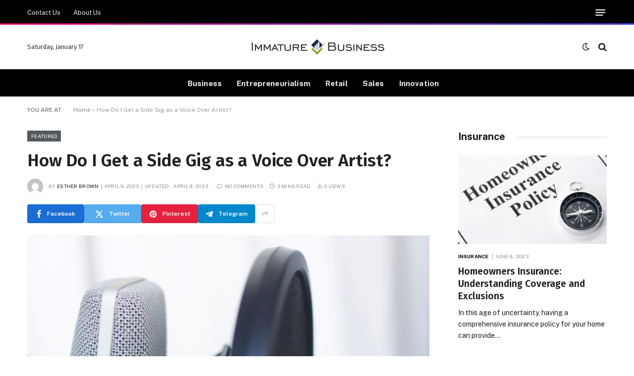

--- FILE ---
content_type: text/html; charset=UTF-8
request_url: https://www.immaturebusiness.com/how-do-i-get-a-side-gig-as-a-voice-over-artist/
body_size: 78780
content:

<!DOCTYPE html>
<html lang="en-US" class="s-light site-s-light">

<head>

	<meta charset="UTF-8" />
	<meta name="viewport" content="width=device-width, initial-scale=1" />
	<meta name='robots' content='index, follow, max-image-preview:large, max-snippet:-1, max-video-preview:-1' />

	<!-- This site is optimized with the Yoast SEO plugin v26.6 - https://yoast.com/wordpress/plugins/seo/ -->
	<title>How Do I Get a Side Gig as a Voice Over Artist? - Immature Business</title><link rel="preload" as="image" imagesrcset="https://www.immaturebusiness.com/wp-content/uploads/2023/04/Voice-Over-Artist-1024x576.jpg 1024w, https://www.immaturebusiness.com/wp-content/uploads/2023/04/Voice-Over-Artist-300x169.jpg 300w, https://www.immaturebusiness.com/wp-content/uploads/2023/04/Voice-Over-Artist-768x432.jpg 768w, https://www.immaturebusiness.com/wp-content/uploads/2023/04/Voice-Over-Artist.jpg 1470w" imagesizes="(max-width: 768px) 100vw, 768px" /><link rel="preload" as="font" href="https://www.immaturebusiness.com/wp-content/themes/smart-mag/css/icons/fonts/ts-icons.woff2?v3.2" type="font/woff2" crossorigin="anonymous" />
	<link rel="canonical" href="https://www.immaturebusiness.com/how-do-i-get-a-side-gig-as-a-voice-over-artist/" />
	<meta property="og:locale" content="en_US" />
	<meta property="og:type" content="article" />
	<meta property="og:title" content="How Do I Get a Side Gig as a Voice Over Artist? - Immature Business" />
	<meta property="og:description" content="Voice-over artists bring life to different types of content, from commercial advertisements to video games and cartoons. Becoming a successful voice-over artist takes dedication and hard work, but it can be incredibly rewarding – both in terms of money and satisfaction. In this article, we&#8217;ll discuss how to have a successful side gig as a" />
	<meta property="og:url" content="https://www.immaturebusiness.com/how-do-i-get-a-side-gig-as-a-voice-over-artist/" />
	<meta property="og:site_name" content="Immature Business" />
	<meta property="article:published_time" content="2023-04-06T14:27:16+00:00" />
	<meta property="article:modified_time" content="2023-04-09T14:37:40+00:00" />
	<meta property="og:image" content="https://www.immaturebusiness.com/wp-content/uploads/2023/04/Voice-Over-Artist.jpg" />
	<meta property="og:image:width" content="1470" />
	<meta property="og:image:height" content="827" />
	<meta property="og:image:type" content="image/jpeg" />
	<meta name="author" content="Esther Brown" />
	<meta name="twitter:card" content="summary_large_image" />
	<meta name="twitter:label1" content="Written by" />
	<meta name="twitter:data1" content="Esther Brown" />
	<meta name="twitter:label2" content="Est. reading time" />
	<meta name="twitter:data2" content="2 minutes" />
	<script type="application/ld+json" class="yoast-schema-graph">{"@context":"https://schema.org","@graph":[{"@type":"Article","@id":"https://www.immaturebusiness.com/how-do-i-get-a-side-gig-as-a-voice-over-artist/#article","isPartOf":{"@id":"https://www.immaturebusiness.com/how-do-i-get-a-side-gig-as-a-voice-over-artist/"},"author":{"name":"Esther Brown","@id":"https://www.immaturebusiness.com/#/schema/person/292cfedd2315629e1d6ebfc0ed0c99af"},"headline":"How Do I Get a Side Gig as a Voice Over Artist?","datePublished":"2023-04-06T14:27:16+00:00","dateModified":"2023-04-09T14:37:40+00:00","mainEntityOfPage":{"@id":"https://www.immaturebusiness.com/how-do-i-get-a-side-gig-as-a-voice-over-artist/"},"wordCount":445,"publisher":{"@id":"https://www.immaturebusiness.com/#organization"},"image":{"@id":"https://www.immaturebusiness.com/how-do-i-get-a-side-gig-as-a-voice-over-artist/#primaryimage"},"thumbnailUrl":"https://www.immaturebusiness.com/wp-content/uploads/2023/04/Voice-Over-Artist.jpg","articleSection":["Featured"],"inLanguage":"en-US"},{"@type":"WebPage","@id":"https://www.immaturebusiness.com/how-do-i-get-a-side-gig-as-a-voice-over-artist/","url":"https://www.immaturebusiness.com/how-do-i-get-a-side-gig-as-a-voice-over-artist/","name":"How Do I Get a Side Gig as a Voice Over Artist? - Immature Business","isPartOf":{"@id":"https://www.immaturebusiness.com/#website"},"primaryImageOfPage":{"@id":"https://www.immaturebusiness.com/how-do-i-get-a-side-gig-as-a-voice-over-artist/#primaryimage"},"image":{"@id":"https://www.immaturebusiness.com/how-do-i-get-a-side-gig-as-a-voice-over-artist/#primaryimage"},"thumbnailUrl":"https://www.immaturebusiness.com/wp-content/uploads/2023/04/Voice-Over-Artist.jpg","datePublished":"2023-04-06T14:27:16+00:00","dateModified":"2023-04-09T14:37:40+00:00","breadcrumb":{"@id":"https://www.immaturebusiness.com/how-do-i-get-a-side-gig-as-a-voice-over-artist/#breadcrumb"},"inLanguage":"en-US","potentialAction":[{"@type":"ReadAction","target":["https://www.immaturebusiness.com/how-do-i-get-a-side-gig-as-a-voice-over-artist/"]}]},{"@type":"ImageObject","inLanguage":"en-US","@id":"https://www.immaturebusiness.com/how-do-i-get-a-side-gig-as-a-voice-over-artist/#primaryimage","url":"https://www.immaturebusiness.com/wp-content/uploads/2023/04/Voice-Over-Artist.jpg","contentUrl":"https://www.immaturebusiness.com/wp-content/uploads/2023/04/Voice-Over-Artist.jpg","width":1470,"height":827},{"@type":"BreadcrumbList","@id":"https://www.immaturebusiness.com/how-do-i-get-a-side-gig-as-a-voice-over-artist/#breadcrumb","itemListElement":[{"@type":"ListItem","position":1,"name":"Home","item":"https://www.immaturebusiness.com/"},{"@type":"ListItem","position":2,"name":"How Do I Get a Side Gig as a Voice Over Artist?"}]},{"@type":"WebSite","@id":"https://www.immaturebusiness.com/#website","url":"https://www.immaturebusiness.com/","name":"Immature Business","description":"Business Blog","publisher":{"@id":"https://www.immaturebusiness.com/#organization"},"potentialAction":[{"@type":"SearchAction","target":{"@type":"EntryPoint","urlTemplate":"https://www.immaturebusiness.com/?s={search_term_string}"},"query-input":{"@type":"PropertyValueSpecification","valueRequired":true,"valueName":"search_term_string"}}],"inLanguage":"en-US"},{"@type":"Organization","@id":"https://www.immaturebusiness.com/#organization","name":"Immature Business","url":"https://www.immaturebusiness.com/","logo":{"@type":"ImageObject","inLanguage":"en-US","@id":"https://www.immaturebusiness.com/#/schema/logo/image/","url":"https://www.immaturebusiness.com/wp-content/uploads/2021/12/cropped-Immature-Business-e1638952381254.png","contentUrl":"https://www.immaturebusiness.com/wp-content/uploads/2021/12/cropped-Immature-Business-e1638952381254.png","width":291,"height":64,"caption":"Immature Business"},"image":{"@id":"https://www.immaturebusiness.com/#/schema/logo/image/"}},{"@type":"Person","@id":"https://www.immaturebusiness.com/#/schema/person/292cfedd2315629e1d6ebfc0ed0c99af","name":"Esther Brown","image":{"@type":"ImageObject","inLanguage":"en-US","@id":"https://www.immaturebusiness.com/#/schema/person/image/","url":"https://secure.gravatar.com/avatar/68f2fb59e34d1128a2d96782eac79e59cb8e90e6e5fa4563a77e826e852ea851?s=96&d=mm&r=g","contentUrl":"https://secure.gravatar.com/avatar/68f2fb59e34d1128a2d96782eac79e59cb8e90e6e5fa4563a77e826e852ea851?s=96&d=mm&r=g","caption":"Esther Brown"},"url":"https://www.immaturebusiness.com/author/esther-brown/"}]}</script>
	<!-- / Yoast SEO plugin. -->


<link rel='dns-prefetch' href='//fonts.googleapis.com' />
<link rel="alternate" type="application/rss+xml" title="Immature Business &raquo; Feed" href="https://www.immaturebusiness.com/feed/" />
<link rel="alternate" type="application/rss+xml" title="Immature Business &raquo; Comments Feed" href="https://www.immaturebusiness.com/comments/feed/" />
<link rel="alternate" title="oEmbed (JSON)" type="application/json+oembed" href="https://www.immaturebusiness.com/wp-json/oembed/1.0/embed?url=https%3A%2F%2Fwww.immaturebusiness.com%2Fhow-do-i-get-a-side-gig-as-a-voice-over-artist%2F" />
<link rel="alternate" title="oEmbed (XML)" type="text/xml+oembed" href="https://www.immaturebusiness.com/wp-json/oembed/1.0/embed?url=https%3A%2F%2Fwww.immaturebusiness.com%2Fhow-do-i-get-a-side-gig-as-a-voice-over-artist%2F&#038;format=xml" />
<style id='wp-img-auto-sizes-contain-inline-css' type='text/css'>
img:is([sizes=auto i],[sizes^="auto," i]){contain-intrinsic-size:3000px 1500px}
/*# sourceURL=wp-img-auto-sizes-contain-inline-css */
</style>
<style id='wp-emoji-styles-inline-css' type='text/css'>

	img.wp-smiley, img.emoji {
		display: inline !important;
		border: none !important;
		box-shadow: none !important;
		height: 1em !important;
		width: 1em !important;
		margin: 0 0.07em !important;
		vertical-align: -0.1em !important;
		background: none !important;
		padding: 0 !important;
	}
/*# sourceURL=wp-emoji-styles-inline-css */
</style>
<link rel='stylesheet' id='wp-block-library-css' href='https://www.immaturebusiness.com/wp-includes/css/dist/block-library/style.min.css?ver=6.9' type='text/css' media='all' />
<style id='classic-theme-styles-inline-css' type='text/css'>
/*! This file is auto-generated */
.wp-block-button__link{color:#fff;background-color:#32373c;border-radius:9999px;box-shadow:none;text-decoration:none;padding:calc(.667em + 2px) calc(1.333em + 2px);font-size:1.125em}.wp-block-file__button{background:#32373c;color:#fff;text-decoration:none}
/*# sourceURL=/wp-includes/css/classic-themes.min.css */
</style>
<style id='global-styles-inline-css' type='text/css'>
:root{--wp--preset--aspect-ratio--square: 1;--wp--preset--aspect-ratio--4-3: 4/3;--wp--preset--aspect-ratio--3-4: 3/4;--wp--preset--aspect-ratio--3-2: 3/2;--wp--preset--aspect-ratio--2-3: 2/3;--wp--preset--aspect-ratio--16-9: 16/9;--wp--preset--aspect-ratio--9-16: 9/16;--wp--preset--color--black: #000000;--wp--preset--color--cyan-bluish-gray: #abb8c3;--wp--preset--color--white: #ffffff;--wp--preset--color--pale-pink: #f78da7;--wp--preset--color--vivid-red: #cf2e2e;--wp--preset--color--luminous-vivid-orange: #ff6900;--wp--preset--color--luminous-vivid-amber: #fcb900;--wp--preset--color--light-green-cyan: #7bdcb5;--wp--preset--color--vivid-green-cyan: #00d084;--wp--preset--color--pale-cyan-blue: #8ed1fc;--wp--preset--color--vivid-cyan-blue: #0693e3;--wp--preset--color--vivid-purple: #9b51e0;--wp--preset--gradient--vivid-cyan-blue-to-vivid-purple: linear-gradient(135deg,rgb(6,147,227) 0%,rgb(155,81,224) 100%);--wp--preset--gradient--light-green-cyan-to-vivid-green-cyan: linear-gradient(135deg,rgb(122,220,180) 0%,rgb(0,208,130) 100%);--wp--preset--gradient--luminous-vivid-amber-to-luminous-vivid-orange: linear-gradient(135deg,rgb(252,185,0) 0%,rgb(255,105,0) 100%);--wp--preset--gradient--luminous-vivid-orange-to-vivid-red: linear-gradient(135deg,rgb(255,105,0) 0%,rgb(207,46,46) 100%);--wp--preset--gradient--very-light-gray-to-cyan-bluish-gray: linear-gradient(135deg,rgb(238,238,238) 0%,rgb(169,184,195) 100%);--wp--preset--gradient--cool-to-warm-spectrum: linear-gradient(135deg,rgb(74,234,220) 0%,rgb(151,120,209) 20%,rgb(207,42,186) 40%,rgb(238,44,130) 60%,rgb(251,105,98) 80%,rgb(254,248,76) 100%);--wp--preset--gradient--blush-light-purple: linear-gradient(135deg,rgb(255,206,236) 0%,rgb(152,150,240) 100%);--wp--preset--gradient--blush-bordeaux: linear-gradient(135deg,rgb(254,205,165) 0%,rgb(254,45,45) 50%,rgb(107,0,62) 100%);--wp--preset--gradient--luminous-dusk: linear-gradient(135deg,rgb(255,203,112) 0%,rgb(199,81,192) 50%,rgb(65,88,208) 100%);--wp--preset--gradient--pale-ocean: linear-gradient(135deg,rgb(255,245,203) 0%,rgb(182,227,212) 50%,rgb(51,167,181) 100%);--wp--preset--gradient--electric-grass: linear-gradient(135deg,rgb(202,248,128) 0%,rgb(113,206,126) 100%);--wp--preset--gradient--midnight: linear-gradient(135deg,rgb(2,3,129) 0%,rgb(40,116,252) 100%);--wp--preset--font-size--small: 13px;--wp--preset--font-size--medium: 20px;--wp--preset--font-size--large: 36px;--wp--preset--font-size--x-large: 42px;--wp--preset--spacing--20: 0.44rem;--wp--preset--spacing--30: 0.67rem;--wp--preset--spacing--40: 1rem;--wp--preset--spacing--50: 1.5rem;--wp--preset--spacing--60: 2.25rem;--wp--preset--spacing--70: 3.38rem;--wp--preset--spacing--80: 5.06rem;--wp--preset--shadow--natural: 6px 6px 9px rgba(0, 0, 0, 0.2);--wp--preset--shadow--deep: 12px 12px 50px rgba(0, 0, 0, 0.4);--wp--preset--shadow--sharp: 6px 6px 0px rgba(0, 0, 0, 0.2);--wp--preset--shadow--outlined: 6px 6px 0px -3px rgb(255, 255, 255), 6px 6px rgb(0, 0, 0);--wp--preset--shadow--crisp: 6px 6px 0px rgb(0, 0, 0);}:where(.is-layout-flex){gap: 0.5em;}:where(.is-layout-grid){gap: 0.5em;}body .is-layout-flex{display: flex;}.is-layout-flex{flex-wrap: wrap;align-items: center;}.is-layout-flex > :is(*, div){margin: 0;}body .is-layout-grid{display: grid;}.is-layout-grid > :is(*, div){margin: 0;}:where(.wp-block-columns.is-layout-flex){gap: 2em;}:where(.wp-block-columns.is-layout-grid){gap: 2em;}:where(.wp-block-post-template.is-layout-flex){gap: 1.25em;}:where(.wp-block-post-template.is-layout-grid){gap: 1.25em;}.has-black-color{color: var(--wp--preset--color--black) !important;}.has-cyan-bluish-gray-color{color: var(--wp--preset--color--cyan-bluish-gray) !important;}.has-white-color{color: var(--wp--preset--color--white) !important;}.has-pale-pink-color{color: var(--wp--preset--color--pale-pink) !important;}.has-vivid-red-color{color: var(--wp--preset--color--vivid-red) !important;}.has-luminous-vivid-orange-color{color: var(--wp--preset--color--luminous-vivid-orange) !important;}.has-luminous-vivid-amber-color{color: var(--wp--preset--color--luminous-vivid-amber) !important;}.has-light-green-cyan-color{color: var(--wp--preset--color--light-green-cyan) !important;}.has-vivid-green-cyan-color{color: var(--wp--preset--color--vivid-green-cyan) !important;}.has-pale-cyan-blue-color{color: var(--wp--preset--color--pale-cyan-blue) !important;}.has-vivid-cyan-blue-color{color: var(--wp--preset--color--vivid-cyan-blue) !important;}.has-vivid-purple-color{color: var(--wp--preset--color--vivid-purple) !important;}.has-black-background-color{background-color: var(--wp--preset--color--black) !important;}.has-cyan-bluish-gray-background-color{background-color: var(--wp--preset--color--cyan-bluish-gray) !important;}.has-white-background-color{background-color: var(--wp--preset--color--white) !important;}.has-pale-pink-background-color{background-color: var(--wp--preset--color--pale-pink) !important;}.has-vivid-red-background-color{background-color: var(--wp--preset--color--vivid-red) !important;}.has-luminous-vivid-orange-background-color{background-color: var(--wp--preset--color--luminous-vivid-orange) !important;}.has-luminous-vivid-amber-background-color{background-color: var(--wp--preset--color--luminous-vivid-amber) !important;}.has-light-green-cyan-background-color{background-color: var(--wp--preset--color--light-green-cyan) !important;}.has-vivid-green-cyan-background-color{background-color: var(--wp--preset--color--vivid-green-cyan) !important;}.has-pale-cyan-blue-background-color{background-color: var(--wp--preset--color--pale-cyan-blue) !important;}.has-vivid-cyan-blue-background-color{background-color: var(--wp--preset--color--vivid-cyan-blue) !important;}.has-vivid-purple-background-color{background-color: var(--wp--preset--color--vivid-purple) !important;}.has-black-border-color{border-color: var(--wp--preset--color--black) !important;}.has-cyan-bluish-gray-border-color{border-color: var(--wp--preset--color--cyan-bluish-gray) !important;}.has-white-border-color{border-color: var(--wp--preset--color--white) !important;}.has-pale-pink-border-color{border-color: var(--wp--preset--color--pale-pink) !important;}.has-vivid-red-border-color{border-color: var(--wp--preset--color--vivid-red) !important;}.has-luminous-vivid-orange-border-color{border-color: var(--wp--preset--color--luminous-vivid-orange) !important;}.has-luminous-vivid-amber-border-color{border-color: var(--wp--preset--color--luminous-vivid-amber) !important;}.has-light-green-cyan-border-color{border-color: var(--wp--preset--color--light-green-cyan) !important;}.has-vivid-green-cyan-border-color{border-color: var(--wp--preset--color--vivid-green-cyan) !important;}.has-pale-cyan-blue-border-color{border-color: var(--wp--preset--color--pale-cyan-blue) !important;}.has-vivid-cyan-blue-border-color{border-color: var(--wp--preset--color--vivid-cyan-blue) !important;}.has-vivid-purple-border-color{border-color: var(--wp--preset--color--vivid-purple) !important;}.has-vivid-cyan-blue-to-vivid-purple-gradient-background{background: var(--wp--preset--gradient--vivid-cyan-blue-to-vivid-purple) !important;}.has-light-green-cyan-to-vivid-green-cyan-gradient-background{background: var(--wp--preset--gradient--light-green-cyan-to-vivid-green-cyan) !important;}.has-luminous-vivid-amber-to-luminous-vivid-orange-gradient-background{background: var(--wp--preset--gradient--luminous-vivid-amber-to-luminous-vivid-orange) !important;}.has-luminous-vivid-orange-to-vivid-red-gradient-background{background: var(--wp--preset--gradient--luminous-vivid-orange-to-vivid-red) !important;}.has-very-light-gray-to-cyan-bluish-gray-gradient-background{background: var(--wp--preset--gradient--very-light-gray-to-cyan-bluish-gray) !important;}.has-cool-to-warm-spectrum-gradient-background{background: var(--wp--preset--gradient--cool-to-warm-spectrum) !important;}.has-blush-light-purple-gradient-background{background: var(--wp--preset--gradient--blush-light-purple) !important;}.has-blush-bordeaux-gradient-background{background: var(--wp--preset--gradient--blush-bordeaux) !important;}.has-luminous-dusk-gradient-background{background: var(--wp--preset--gradient--luminous-dusk) !important;}.has-pale-ocean-gradient-background{background: var(--wp--preset--gradient--pale-ocean) !important;}.has-electric-grass-gradient-background{background: var(--wp--preset--gradient--electric-grass) !important;}.has-midnight-gradient-background{background: var(--wp--preset--gradient--midnight) !important;}.has-small-font-size{font-size: var(--wp--preset--font-size--small) !important;}.has-medium-font-size{font-size: var(--wp--preset--font-size--medium) !important;}.has-large-font-size{font-size: var(--wp--preset--font-size--large) !important;}.has-x-large-font-size{font-size: var(--wp--preset--font-size--x-large) !important;}
:where(.wp-block-post-template.is-layout-flex){gap: 1.25em;}:where(.wp-block-post-template.is-layout-grid){gap: 1.25em;}
:where(.wp-block-term-template.is-layout-flex){gap: 1.25em;}:where(.wp-block-term-template.is-layout-grid){gap: 1.25em;}
:where(.wp-block-columns.is-layout-flex){gap: 2em;}:where(.wp-block-columns.is-layout-grid){gap: 2em;}
:root :where(.wp-block-pullquote){font-size: 1.5em;line-height: 1.6;}
/*# sourceURL=global-styles-inline-css */
</style>
<link rel='stylesheet' id='contact-form-7-css' href='https://www.immaturebusiness.com/wp-content/plugins/contact-form-7/includes/css/styles.css?ver=6.1.4' type='text/css' media='all' />
<link rel='stylesheet' id='smartmag-core-css' href='https://www.immaturebusiness.com/wp-content/themes/smart-mag/style.css?ver=10.3.2' type='text/css' media='all' />
<style id='smartmag-core-inline-css' type='text/css'>
:root { --c-main: #54595f;
--c-main-rgb: 84,89,95;
--c-headings: #212121;
--text-font: "Fira Sans", system-ui, -apple-system, "Segoe UI", Arial, sans-serif;
--body-font: "Fira Sans", system-ui, -apple-system, "Segoe UI", Arial, sans-serif;
--ui-font: "Public Sans", system-ui, -apple-system, "Segoe UI", Arial, sans-serif;
--title-font: "Public Sans", system-ui, -apple-system, "Segoe UI", Arial, sans-serif;
--h-font: "Public Sans", system-ui, -apple-system, "Segoe UI", Arial, sans-serif;
--title-font: "Fira Sans", system-ui, -apple-system, "Segoe UI", Arial, sans-serif;
--h-font: "Fira Sans", system-ui, -apple-system, "Segoe UI", Arial, sans-serif;
--title-size-n: 18px;
--title-size-m: 22px;
--title-size-l: 36px;
--main-width: 1170px;
--excerpt-mt: 10px;
--c-excerpts: #1e1e1e;
--excerpt-size: 14px; }
.post-title:not(._) { font-weight: 600; }
:root { --sidebar-width: 300px; }
.ts-row, .has-el-gap { --sidebar-c-width: calc(var(--sidebar-width) + var(--grid-gutter-h) + var(--sidebar-c-pad)); }
:root { --sidebar-pad: 40px; --sidebar-sep-pad: 40px; }
.smart-head-main { --c-shadow: rgba(0,0,0,0.06); }
.smart-head-main .smart-head-top { --head-h: 50px; border-image: linear-gradient(90deg, #e40666 0%, #3c3fde 100%); border-image-slice: 1; border-image-width: 3px 0 0 0; border-width: 3px 0; border-image-width: 0 0 3px 0; }
.smart-head-main .smart-head-mid { --head-h: 90px; border-bottom-width: 1px; border-bottom-color: #e5e5e5; }
.s-dark .smart-head-main .smart-head-mid,
.smart-head-main .s-dark.smart-head-mid { border-bottom-color: #3f3f3f; }
.navigation-main .menu > li > a { font-size: 15.4px; font-weight: bold; letter-spacing: 0.01em; }
.navigation-main { --nav-items-space: 15px; margin-left: calc(-1 * var(--nav-items-space)); }
.mega-menu .post-title a:hover { color: var(--c-nav-drop-hov); }
.s-light .navigation { --c-nav-blip: var(--c-main); }
.smart-head-mobile .smart-head-mid { border-image: linear-gradient(90deg, #e40666 0%, #3c3fde 100%); border-image-slice: 1; border-image-width: 3px 0 0 0; border-width: 3px 0; }
.navigation-small { margin-left: calc(-1 * var(--nav-items-space)); }
.s-dark .navigation-small { --c-nav-hov: rgba(255,255,255,0.76); }
.s-dark .smart-head-main .spc-social,
.smart-head-main .s-dark .spc-social { --c-spc-social: #ffffff; --c-spc-social-hov: rgba(255,255,255,0.92); }
.smart-head-main .spc-social { --spc-social-fs: 13px; --spc-social-size: 26px; --spc-social-space: 5px; }
.s-dark .smart-head-main .search-icon:hover,
.smart-head-main .s-dark .search-icon:hover { color: #bcbcbc; }
.smart-head-main { --search-icon-size: 18px; }
.smart-head-main .search-icon { --item-mr: 14px; }
.s-dark .smart-head-main .offcanvas-toggle:hover,
.smart-head-main .s-dark .offcanvas-toggle:hover { --c-hamburger: #bcbcbc; }
.smart-head-main .offcanvas-toggle { transform: scale(0.75); --item-mr: 30px; }
.smart-head .ts-button1 { font-size: 12px; background-color: var(--c-main); border-radius: 6px; height: 34px; line-height: 34px; padding-left: 14px; padding-right: 14px; }
.smart-head .ts-button2 { background-color: #303030; border-radius: 4px; height: 30px; line-height: 30px; }
.smart-head .ts-button3 { font-size: 12px; letter-spacing: 0.04em; border-radius: 4px; height: 32px; line-height: 32px; }
.post-meta .meta-item, .post-meta .text-in { font-size: 10px; font-weight: normal; text-transform: uppercase; letter-spacing: .03em; }
.post-meta .post-cat > a { font-weight: bold; text-transform: uppercase; letter-spacing: 0.01em; }
.post-meta .post-author > a { color: #282828; }
.s-dark .post-meta .post-author > a { color: #ffffff; }
.post-meta .post-cat > a { color: #000000; }
.s-dark .post-meta .post-cat > a { color: #ffffff; }
.post-meta { --p-meta-sep: "|"; }
.l-post .excerpt { font-family: var(--ui-font); }
.l-post .excerpt { font-weight: normal; line-height: 1.65; }
.cat-labels .category { font-size: 10px; font-weight: 500; letter-spacing: 0.03em; }
.block-head .heading { font-family: var(--ui-font); }
.load-button { color: #ffffff; background-color: var(--c-main); padding-top: 13px; padding-bottom: 14px; width: 400px; border-radius: 4px; }
.loop-grid .ratio-is-custom { padding-bottom: calc(100% / 1.68); }
.loop-grid-base .post-title { font-size: 19px; }
.loop-grid-sm .post-title { font-size: 16px; }
.has-nums .l-post { --num-font: "Barlow", system-ui, -apple-system, "Segoe UI", Arial, sans-serif; }
.has-nums-a .l-post .post-title:before,
.has-nums-b .l-post .content:before { font-size: 30px; font-weight: bold; }
.has-nums:not(.has-nums-c) { --num-color: #fb3158; }
.has-nums-a .l-post .post-title:before,
.has-nums-b .l-post .content:before { content: counter(ts-loop) "."; }
.loop-list .ratio-is-custom { padding-bottom: calc(100% / 1.575); }
.loop-list .post-title { font-size: 21px; }
.list-post { --list-p-media-width: 44%; --list-p-media-max-width: 85%; }
.list-post .media:not(i) { --list-p-media-max-width: 44%; }
.loop-small .post-title { font-size: 15px; }
.loop-small .media:not(i) { max-width: 100px; }
.entry-content { font-size: 16px; }
.post-share-b:not(.is-not-global) { --service-width: 115px; --service-min-width: initial; --service-b-radius: 4px; }
.post-share-b:not(.is-not-global) .service .label { font-size: 12px; }
@media (min-width: 1200px) { .nav-hov-b .menu > li > a:before { width: calc(100% - (var(--nav-items-space, 15px)*2)); left: var(--nav-items-space); } }
@media (min-width: 941px) and (max-width: 1200px) { .ts-row, .has-el-gap { --sidebar-c-width: calc(var(--sidebar-width) + var(--grid-gutter-h) + var(--sidebar-c-pad)); }
.navigation-main .menu > li > a { font-size: calc(10px + (15.4px - 10px) * .7); } }
@media (min-width: 768px) and (max-width: 940px) { .ts-contain, .main { padding-left: 35px; padding-right: 35px; }
.layout-boxed-inner { --wrap-padding: 35px; }
:root { --wrap-padding: 35px; } }
@media (max-width: 767px) { .ts-contain, .main { padding-left: 25px; padding-right: 25px; }
.layout-boxed-inner { --wrap-padding: 25px; }
:root { --wrap-padding: 25px; } }


/*# sourceURL=smartmag-core-inline-css */
</style>
<link rel='stylesheet' id='smartmag-magnific-popup-css' href='https://www.immaturebusiness.com/wp-content/themes/smart-mag/css/lightbox.css?ver=10.3.2' type='text/css' media='all' />
<link rel='stylesheet' id='smartmag-icons-css' href='https://www.immaturebusiness.com/wp-content/themes/smart-mag/css/icons/icons.css?ver=10.3.2' type='text/css' media='all' />
<link rel='stylesheet' id='smartmag-gfonts-custom-css' href='https://fonts.googleapis.com/css?family=Fira+Sans%3A400%2C500%2C600%2C700%7CPublic+Sans%3A400%2C500%2C600%2C700%2Cnormal%7CBarlow%3A400%2C500%2C600%2C700&#038;display=swap' type='text/css' media='all' />
<script type="text/javascript" id="smartmag-lazy-inline-js-after">
/* <![CDATA[ */
/**
 * @copyright ThemeSphere
 * @preserve
 */
var BunyadLazy={};BunyadLazy.load=function(){function a(e,n){var t={};e.dataset.bgset&&e.dataset.sizes?(t.sizes=e.dataset.sizes,t.srcset=e.dataset.bgset):t.src=e.dataset.bgsrc,function(t){var a=t.dataset.ratio;if(0<a){const e=t.parentElement;if(e.classList.contains("media-ratio")){const n=e.style;n.getPropertyValue("--a-ratio")||(n.paddingBottom=100/a+"%")}}}(e);var a,o=document.createElement("img");for(a in o.onload=function(){var t="url('"+(o.currentSrc||o.src)+"')",a=e.style;a.backgroundImage!==t&&requestAnimationFrame(()=>{a.backgroundImage=t,n&&n()}),o.onload=null,o.onerror=null,o=null},o.onerror=o.onload,t)o.setAttribute(a,t[a]);o&&o.complete&&0<o.naturalWidth&&o.onload&&o.onload()}function e(t){t.dataset.loaded||a(t,()=>{document.dispatchEvent(new Event("lazyloaded")),t.dataset.loaded=1})}function n(t){"complete"===document.readyState?t():window.addEventListener("load",t)}return{initEarly:function(){var t,a=()=>{document.querySelectorAll(".img.bg-cover:not(.lazyload)").forEach(e)};"complete"!==document.readyState?(t=setInterval(a,150),n(()=>{a(),clearInterval(t)})):a()},callOnLoad:n,initBgImages:function(t){t&&n(()=>{document.querySelectorAll(".img.bg-cover").forEach(e)})},bgLoad:a}}(),BunyadLazy.load.initEarly();
//# sourceURL=smartmag-lazy-inline-js-after
/* ]]> */
</script>
<script type="text/javascript" src="https://www.immaturebusiness.com/wp-content/plugins/sphere-post-views/assets/js/post-views.js?ver=1.0.1" id="sphere-post-views-js"></script>
<script type="text/javascript" id="sphere-post-views-js-after">
/* <![CDATA[ */
var Sphere_PostViews = {"ajaxUrl":"https:\/\/www.immaturebusiness.com\/wp-admin\/admin-ajax.php?sphere_post_views=1","sampling":0,"samplingRate":10,"repeatCountDelay":0,"postID":1395,"token":"e0d5de5b6d"}
//# sourceURL=sphere-post-views-js-after
/* ]]> */
</script>
<script type="text/javascript" src="https://www.immaturebusiness.com/wp-includes/js/jquery/jquery.min.js?ver=3.7.1" id="jquery-core-js"></script>
<script type="text/javascript" src="https://www.immaturebusiness.com/wp-includes/js/jquery/jquery-migrate.min.js?ver=3.4.1" id="jquery-migrate-js"></script>
<link rel="https://api.w.org/" href="https://www.immaturebusiness.com/wp-json/" /><link rel="alternate" title="JSON" type="application/json" href="https://www.immaturebusiness.com/wp-json/wp/v2/posts/1395" /><link rel="EditURI" type="application/rsd+xml" title="RSD" href="https://www.immaturebusiness.com/xmlrpc.php?rsd" />
<meta name="generator" content="WordPress 6.9" />
<link rel='shortlink' href='https://www.immaturebusiness.com/?p=1395' />

		<script>
		var BunyadSchemeKey = 'bunyad-scheme';
		(() => {
			const d = document.documentElement;
			const c = d.classList;
			var scheme = localStorage.getItem(BunyadSchemeKey);
			
			if (scheme) {
				d.dataset.origClass = c;
				scheme === 'dark' ? c.remove('s-light', 'site-s-light') : c.remove('s-dark', 'site-s-dark');
				c.add('site-s-' + scheme, 's-' + scheme);
			}
		})();
		</script>
		<meta name="generator" content="Elementor 3.34.0; features: e_font_icon_svg, additional_custom_breakpoints; settings: css_print_method-external, google_font-enabled, font_display-swap">
			<style>
				.e-con.e-parent:nth-of-type(n+4):not(.e-lazyloaded):not(.e-no-lazyload),
				.e-con.e-parent:nth-of-type(n+4):not(.e-lazyloaded):not(.e-no-lazyload) * {
					background-image: none !important;
				}
				@media screen and (max-height: 1024px) {
					.e-con.e-parent:nth-of-type(n+3):not(.e-lazyloaded):not(.e-no-lazyload),
					.e-con.e-parent:nth-of-type(n+3):not(.e-lazyloaded):not(.e-no-lazyload) * {
						background-image: none !important;
					}
				}
				@media screen and (max-height: 640px) {
					.e-con.e-parent:nth-of-type(n+2):not(.e-lazyloaded):not(.e-no-lazyload),
					.e-con.e-parent:nth-of-type(n+2):not(.e-lazyloaded):not(.e-no-lazyload) * {
						background-image: none !important;
					}
				}
			</style>
			<link rel="icon" href="https://www.immaturebusiness.com/wp-content/uploads/2021/12/Immature-Business-f.png" sizes="32x32" />
<link rel="icon" href="https://www.immaturebusiness.com/wp-content/uploads/2021/12/Immature-Business-f.png" sizes="192x192" />
<link rel="apple-touch-icon" href="https://www.immaturebusiness.com/wp-content/uploads/2021/12/Immature-Business-f.png" />
<meta name="msapplication-TileImage" content="https://www.immaturebusiness.com/wp-content/uploads/2021/12/Immature-Business-f.png" />


</head>

<body class="wp-singular post-template-default single single-post postid-1395 single-format-standard wp-custom-logo wp-theme-smart-mag right-sidebar post-layout-modern post-cat-1 has-lb has-lb-sm ts-img-hov-fade layout-normal elementor-default elementor-kit-2389">



<div class="main-wrap">

	
<div class="off-canvas-backdrop"></div>
<div class="mobile-menu-container off-canvas" id="off-canvas">

	<div class="off-canvas-head">
		<a href="#" class="close">
			<span class="visuallyhidden">Close Menu</span>
			<i class="tsi tsi-times"></i>
		</a>

		<div class="ts-logo">
					</div>
	</div>

	<div class="off-canvas-content">

					<ul class="mobile-menu"></ul>
		
		
		
	</div>

</div>
<div class="smart-head smart-head-a smart-head-main" id="smart-head">
	
	<div class="smart-head-row smart-head-top s-dark smart-head-row-full">

		<div class="inner wrap">

							
				<div class="items items-left ">
					<div class="nav-wrap">
		<nav class="navigation navigation-small nav-hov-a">
			<ul id="menu-footer" class="menu"><li id="menu-item-81" class="menu-item menu-item-type-post_type menu-item-object-page menu-item-81"><a href="https://www.immaturebusiness.com/contact-us/">Contact Us</a></li>
<li id="menu-item-80" class="menu-item menu-item-type-post_type menu-item-object-page menu-item-80"><a href="https://www.immaturebusiness.com/about-us/">About Us</a></li>
</ul>		</nav>
	</div>
				</div>

							
				<div class="items items-center empty">
								</div>

							
				<div class="items items-right ">
				
<button class="offcanvas-toggle has-icon" type="button" aria-label="Menu">
	<span class="hamburger-icon hamburger-icon-a">
		<span class="inner"></span>
	</span>
</button>				</div>

						
		</div>
	</div>

	
	<div class="smart-head-row smart-head-mid smart-head-row-3 is-light smart-head-row-full">

		<div class="inner wrap">

							
				<div class="items items-left ">
				
<span class="h-date">
	Saturday, January 17</span>				</div>

							
				<div class="items items-center ">
					<a href="https://www.immaturebusiness.com/" title="Immature Business" rel="home" class="logo-link ts-logo logo-is-image">
		<span>
			
				
					<img src="https://www.immaturebusiness.com/wp-content/uploads/2021/12/cropped-Immature-Business-e1638952381254.png" class="logo-image" alt="Immature Business" width="291" height="64"/>
									 
					</span>
	</a>				</div>

							
				<div class="items items-right ">
				
<div class="scheme-switcher has-icon-only">
	<a href="#" class="toggle is-icon toggle-dark" title="Switch to Dark Design - easier on eyes.">
		<i class="icon tsi tsi-moon"></i>
	</a>
	<a href="#" class="toggle is-icon toggle-light" title="Switch to Light Design.">
		<i class="icon tsi tsi-bright"></i>
	</a>
</div>

	<a href="#" class="search-icon has-icon-only is-icon" title="Search">
		<i class="tsi tsi-search"></i>
	</a>

				</div>

						
		</div>
	</div>

	
	<div class="smart-head-row smart-head-bot smart-head-row-3 s-dark has-center-nav smart-head-row-full">

		<div class="inner wrap">

							
				<div class="items items-left empty">
								</div>

							
				<div class="items items-center ">
					<div class="nav-wrap">
		<nav class="navigation navigation-main nav-hov-b">
			<ul id="menu-home" class="menu"><li id="menu-item-74" class="menu-item menu-item-type-taxonomy menu-item-object-category menu-cat-2 menu-item-74"><a href="https://www.immaturebusiness.com/category/business/">Business</a></li>
<li id="menu-item-75" class="menu-item menu-item-type-taxonomy menu-item-object-category menu-cat-3 menu-item-75"><a href="https://www.immaturebusiness.com/category/entrepreneurialism/">Entrepreneurialism</a></li>
<li id="menu-item-76" class="menu-item menu-item-type-taxonomy menu-item-object-category menu-cat-4 menu-item-76"><a href="https://www.immaturebusiness.com/category/retail/">Retail</a></li>
<li id="menu-item-77" class="menu-item menu-item-type-taxonomy menu-item-object-category menu-cat-5 menu-item-77"><a href="https://www.immaturebusiness.com/category/sales/">Sales</a></li>
<li id="menu-item-78" class="menu-item menu-item-type-taxonomy menu-item-object-category menu-cat-6 menu-item-78"><a href="https://www.immaturebusiness.com/category/innovation/">Innovation</a></li>
</ul>		</nav>
	</div>
				</div>

							
				<div class="items items-right empty">
								</div>

						
		</div>
	</div>

	</div>
<div class="smart-head smart-head-a smart-head-mobile" id="smart-head-mobile" data-sticky="mid" data-sticky-type="smart" data-sticky-full>
	
	<div class="smart-head-row smart-head-mid smart-head-row-3 s-dark smart-head-row-full">

		<div class="inner wrap">

							
				<div class="items items-left ">
				
<button class="offcanvas-toggle has-icon" type="button" aria-label="Menu">
	<span class="hamburger-icon hamburger-icon-a">
		<span class="inner"></span>
	</span>
</button>				</div>

							
				<div class="items items-center ">
					<a href="https://www.immaturebusiness.com/" title="Immature Business" rel="home" class="logo-link ts-logo logo-is-image">
		<span>
			
				
					<img src="https://www.immaturebusiness.com/wp-content/uploads/2021/12/cropped-Immature-Business-e1638952381254.png" class="logo-image" alt="Immature Business" width="291" height="64"/>
									 
					</span>
	</a>				</div>

							
				<div class="items items-right ">
				

	<a href="#" class="search-icon has-icon-only is-icon" title="Search">
		<i class="tsi tsi-search"></i>
	</a>

				</div>

						
		</div>
	</div>

	</div>
<nav class="breadcrumbs is-full-width breadcrumbs-a" id="breadcrumb"><div class="inner ts-contain "><span class="label">You are at:</span><span><span><a href="https://www.immaturebusiness.com/">Home</a></span> » <span class="breadcrumb_last" aria-current="page">How Do I Get a Side Gig as a Voice Over Artist?</span></span></div></nav>
<div class="main ts-contain cf right-sidebar">
	
		

<div class="ts-row">
	<div class="col-8 main-content s-post-contain">

					<div class="the-post-header s-head-modern s-head-modern-a">
	<div class="post-meta post-meta-a post-meta-left post-meta-single has-below"><div class="post-meta-items meta-above"><span class="meta-item cat-labels">
						
						<a href="https://www.immaturebusiness.com/category/featured/" class="category term-color-1" rel="category">Featured</a>
					</span>
					</div><h1 class="is-title post-title">How Do I Get a Side Gig as a Voice Over Artist?</h1><div class="post-meta-items meta-below has-author-img"><span class="meta-item post-author has-img"><img alt='Esther Brown' src='https://secure.gravatar.com/avatar/68f2fb59e34d1128a2d96782eac79e59cb8e90e6e5fa4563a77e826e852ea851?s=32&#038;d=mm&#038;r=g' srcset='https://secure.gravatar.com/avatar/68f2fb59e34d1128a2d96782eac79e59cb8e90e6e5fa4563a77e826e852ea851?s=64&#038;d=mm&#038;r=g 2x' class='avatar avatar-32 photo' height='32' width='32' decoding='async'/><span class="by">By</span> <a href="https://www.immaturebusiness.com/author/esther-brown/" title="Posts by Esther Brown" rel="author">Esther Brown</a></span><span class="meta-item date"><time class="post-date" datetime="2023-04-06T14:27:16+00:00">April 6, 2023</time></span><span class="meta-item has-next-icon date-modified"><span class="updated-on">Updated:</span><time class="post-date" datetime="2023-04-09T14:37:40+00:00">April 9, 2023</time></span><span class="has-next-icon meta-item comments has-icon"><a href="https://www.immaturebusiness.com/how-do-i-get-a-side-gig-as-a-voice-over-artist/#respond"><i class="tsi tsi-comment-o"></i>No Comments</a></span><span class="has-next-icon meta-item read-time has-icon"><i class="tsi tsi-clock"></i>3 Mins Read</span><span title="0 Article Views" class="meta-item post-views has-icon"><i class="tsi tsi-bar-chart-2"></i>0 <span>Views</span></span></div></div>
	<div class="post-share post-share-b spc-social-colors  post-share-b1">

				
		
				
			<a href="https://www.facebook.com/sharer.php?u=https%3A%2F%2Fwww.immaturebusiness.com%2Fhow-do-i-get-a-side-gig-as-a-voice-over-artist%2F" class="cf service s-facebook service-lg" 
				title="Share on Facebook" target="_blank" rel="nofollow noopener">
				<i class="tsi tsi-facebook"></i>
				<span class="label">Facebook</span>
							</a>
				
				
			<a href="https://twitter.com/intent/tweet?url=https%3A%2F%2Fwww.immaturebusiness.com%2Fhow-do-i-get-a-side-gig-as-a-voice-over-artist%2F&#038;text=How%20Do%20I%20Get%20a%20Side%20Gig%20as%20a%20Voice%20Over%20Artist%3F" class="cf service s-twitter service-lg" 
				title="Share on X (Twitter)" target="_blank" rel="nofollow noopener">
				<i class="tsi tsi-twitter"></i>
				<span class="label">Twitter</span>
							</a>
				
				
			<a href="https://pinterest.com/pin/create/button/?url=https%3A%2F%2Fwww.immaturebusiness.com%2Fhow-do-i-get-a-side-gig-as-a-voice-over-artist%2F&#038;media=https%3A%2F%2Fwww.immaturebusiness.com%2Fwp-content%2Fuploads%2F2023%2F04%2FVoice-Over-Artist.jpg&#038;description=How%20Do%20I%20Get%20a%20Side%20Gig%20as%20a%20Voice%20Over%20Artist%3F" class="cf service s-pinterest service-lg" 
				title="Share on Pinterest" target="_blank" rel="nofollow noopener">
				<i class="tsi tsi-pinterest"></i>
				<span class="label">Pinterest</span>
							</a>
				
				
			<a href="https://t.me/share/url?url=https%3A%2F%2Fwww.immaturebusiness.com%2Fhow-do-i-get-a-side-gig-as-a-voice-over-artist%2F&#038;title=How%20Do%20I%20Get%20a%20Side%20Gig%20as%20a%20Voice%20Over%20Artist%3F" class="cf service s-telegram service-lg" 
				title="Share on Telegram" target="_blank" rel="nofollow noopener">
				<i class="tsi tsi-telegram"></i>
				<span class="label">Telegram</span>
							</a>
				
				
			<a href="https://www.linkedin.com/shareArticle?mini=true&#038;url=https%3A%2F%2Fwww.immaturebusiness.com%2Fhow-do-i-get-a-side-gig-as-a-voice-over-artist%2F" class="cf service s-linkedin service-sm" 
				title="Share on LinkedIn" target="_blank" rel="nofollow noopener">
				<i class="tsi tsi-linkedin"></i>
				<span class="label">LinkedIn</span>
							</a>
				
				
			<a href="https://www.tumblr.com/share/link?url=https%3A%2F%2Fwww.immaturebusiness.com%2Fhow-do-i-get-a-side-gig-as-a-voice-over-artist%2F&#038;name=How%20Do%20I%20Get%20a%20Side%20Gig%20as%20a%20Voice%20Over%20Artist%3F" class="cf service s-tumblr service-sm" 
				title="Share on Tumblr" target="_blank" rel="nofollow noopener">
				<i class="tsi tsi-tumblr"></i>
				<span class="label">Tumblr</span>
							</a>
				
				
			<a href="mailto:?subject=How%20Do%20I%20Get%20a%20Side%20Gig%20as%20a%20Voice%20Over%20Artist%3F&#038;body=https%3A%2F%2Fwww.immaturebusiness.com%2Fhow-do-i-get-a-side-gig-as-a-voice-over-artist%2F" class="cf service s-email service-sm" 
				title="Share via Email" target="_blank" rel="nofollow noopener">
				<i class="tsi tsi-envelope-o"></i>
				<span class="label">Email</span>
							</a>
				
				
			<a href="https://www.reddit.com/submit?url=https%3A%2F%2Fwww.immaturebusiness.com%2Fhow-do-i-get-a-side-gig-as-a-voice-over-artist%2F&#038;title=How%20Do%20I%20Get%20a%20Side%20Gig%20as%20a%20Voice%20Over%20Artist%3F" class="cf service s-reddit service-sm" 
				title="Share on Reddit" target="_blank" rel="nofollow noopener">
				<i class="tsi tsi-reddit-alien"></i>
				<span class="label">Reddit</span>
							</a>
				
		
				
					<a href="#" class="show-more" title="Show More Social Sharing"><i class="tsi tsi-share"></i></a>
		
				
	</div>

	
	
</div>		
					<div class="single-featured">	
	<div class="featured">
				
			<a href="https://www.immaturebusiness.com/wp-content/uploads/2023/04/Voice-Over-Artist.jpg" class="image-link media-ratio ratio-16-9" title="How Do I Get a Side Gig as a Voice Over Artist?"><img width="768" height="432" src="https://www.immaturebusiness.com/wp-content/uploads/2023/04/Voice-Over-Artist-1024x576.jpg" class="attachment-bunyad-main size-bunyad-main no-lazy skip-lazy wp-post-image" alt="" sizes="(max-width: 768px) 100vw, 768px" title="How Do I Get a Side Gig as a Voice Over Artist?" decoding="async" srcset="https://www.immaturebusiness.com/wp-content/uploads/2023/04/Voice-Over-Artist-1024x576.jpg 1024w, https://www.immaturebusiness.com/wp-content/uploads/2023/04/Voice-Over-Artist-300x169.jpg 300w, https://www.immaturebusiness.com/wp-content/uploads/2023/04/Voice-Over-Artist-768x432.jpg 768w, https://www.immaturebusiness.com/wp-content/uploads/2023/04/Voice-Over-Artist.jpg 1470w" /></a>		
						
			</div>

	</div>
		
		<div class="the-post s-post-modern">

			<article id="post-1395" class="post-1395 post type-post status-publish format-standard has-post-thumbnail category-featured">
				
<div class="post-content-wrap has-share-float">
						<div class="post-share-float share-float-b is-hidden spc-social-colors spc-social-colored">
	<div class="inner">
					<span class="share-text">Share</span>
		
		<div class="services">
					
				
			<a href="https://www.facebook.com/sharer.php?u=https%3A%2F%2Fwww.immaturebusiness.com%2Fhow-do-i-get-a-side-gig-as-a-voice-over-artist%2F" class="cf service s-facebook" target="_blank" title="Facebook" rel="nofollow noopener">
				<i class="tsi tsi-facebook"></i>
				<span class="label">Facebook</span>

							</a>
				
				
			<a href="https://twitter.com/intent/tweet?url=https%3A%2F%2Fwww.immaturebusiness.com%2Fhow-do-i-get-a-side-gig-as-a-voice-over-artist%2F&text=How%20Do%20I%20Get%20a%20Side%20Gig%20as%20a%20Voice%20Over%20Artist%3F" class="cf service s-twitter" target="_blank" title="Twitter" rel="nofollow noopener">
				<i class="tsi tsi-twitter"></i>
				<span class="label">Twitter</span>

							</a>
				
				
			<a href="https://www.linkedin.com/shareArticle?mini=true&url=https%3A%2F%2Fwww.immaturebusiness.com%2Fhow-do-i-get-a-side-gig-as-a-voice-over-artist%2F" class="cf service s-linkedin" target="_blank" title="LinkedIn" rel="nofollow noopener">
				<i class="tsi tsi-linkedin"></i>
				<span class="label">LinkedIn</span>

							</a>
				
				
			<a href="https://pinterest.com/pin/create/button/?url=https%3A%2F%2Fwww.immaturebusiness.com%2Fhow-do-i-get-a-side-gig-as-a-voice-over-artist%2F&media=https%3A%2F%2Fwww.immaturebusiness.com%2Fwp-content%2Fuploads%2F2023%2F04%2FVoice-Over-Artist.jpg&description=How%20Do%20I%20Get%20a%20Side%20Gig%20as%20a%20Voice%20Over%20Artist%3F" class="cf service s-pinterest" target="_blank" title="Pinterest" rel="nofollow noopener">
				<i class="tsi tsi-pinterest-p"></i>
				<span class="label">Pinterest</span>

							</a>
				
				
			<a href="https://wa.me/?text=How%20Do%20I%20Get%20a%20Side%20Gig%20as%20a%20Voice%20Over%20Artist%3F%20https%3A%2F%2Fwww.immaturebusiness.com%2Fhow-do-i-get-a-side-gig-as-a-voice-over-artist%2F" class="cf service s-whatsapp" target="_blank" title="WhatsApp" rel="nofollow noopener">
				<i class="tsi tsi-whatsapp"></i>
				<span class="label">WhatsApp</span>

							</a>
				
				
			<a href="mailto:?subject=How%20Do%20I%20Get%20a%20Side%20Gig%20as%20a%20Voice%20Over%20Artist%3F&body=https%3A%2F%2Fwww.immaturebusiness.com%2Fhow-do-i-get-a-side-gig-as-a-voice-over-artist%2F" class="cf service s-email" target="_blank" title="Email" rel="nofollow noopener">
				<i class="tsi tsi-envelope-o"></i>
				<span class="label">Email</span>

							</a>
				
		
					
		</div>
	</div>		
</div>
			
	<div class="post-content cf entry-content content-spacious">

		
				
		<p>Voice-over artists bring life to different types of content, from commercial advertisements to video games and cartoons. Becoming a successful voice-over artist takes dedication and hard work, but it can be incredibly rewarding – both in terms of money and satisfaction. In this article, we&#8217;ll discuss how to have a successful side gig as a voice-over artist.</p>
<h2>1. Preparing Your Voice for Success</h2>
<p>The first step to becoming a successful voice-over artist is preparing your voice. This means having the right vocal range and tonality to deliver what clients need. You can also take <a href="https://johnburrvoice.com/"><strong>voice over online classes</strong> </a>to learn how to best use your voice or hire a vocal coach. They can help you develop your unique vocal style and give you tips on how to hone your craft.</p>
<h2>2. Choosing Your Niche</h2>
<p>Next, it&#8217;s important to find a niche that works for you as a voice-over artist. You can specialize in certain types of projects like radio, television, or <a href="https://en.wikipedia.org/wiki/Video_game"><strong>video games</strong></a>. Or you may want to focus on a particular demographic, like children or adults. Knowing your niche allows you to hone your skills and make yourself more attractive to potential clients.</p>
<h2>3. Build Your Brand</h2>
<p>Building up your personal brand is essential for success as a voice-over artist. You want to be seen as an expert in your field and develop relationships with clients who come back to you again and again. Start by setting up a professional website where potential clients can learn more about you and hear samples of your work. You should also consider joining networking groups on social media, attending industry events, and building relationships with other professionals in the field.</p>
<h2>4. Marketing Your Services</h2>
<p>Once you&#8217;ve established your brand and niche, it&#8217;s time to start marketing yourself. Put together a portfolio of your work that showcases the types of voice-over projects you have done in the past. You can also reach out directly to potential clients or contact talent agencies and production companies who are looking for voice-over artists. Finally, don&#8217;t forget to take advantage of word-of-mouth referral networks – get people talking about your services by asking them to recommend you to their friends and contacts.</p>
<h2>To Wrap Up</h2>
<p>Voice-over artistry is a great way to make extra money while doing something you enjoy. It takes dedication and hard work, but with the proper preparation and marketing strategies, anyone can become a successful voice-over artist. By preparing your voice, choosing your niche, building your brand, and marketing your services, you&#8217;ll be on your way to having a successful side gig as a voice-over artist.</p>

				
		
		
		
	</div>
</div>
	
			</article>

			
	
	<div class="post-share-bot">
		<span class="info">Share.</span>
		
		<span class="share-links spc-social spc-social-colors spc-social-bg">

			
			
				<a href="https://www.facebook.com/sharer.php?u=https%3A%2F%2Fwww.immaturebusiness.com%2Fhow-do-i-get-a-side-gig-as-a-voice-over-artist%2F" class="service s-facebook tsi tsi-facebook" 
					title="Share on Facebook" target="_blank" rel="nofollow noopener">
					<span class="visuallyhidden">Facebook</span>

									</a>
					
			
				<a href="https://twitter.com/intent/tweet?url=https%3A%2F%2Fwww.immaturebusiness.com%2Fhow-do-i-get-a-side-gig-as-a-voice-over-artist%2F&#038;text=How%20Do%20I%20Get%20a%20Side%20Gig%20as%20a%20Voice%20Over%20Artist%3F" class="service s-twitter tsi tsi-twitter" 
					title="Share on X (Twitter)" target="_blank" rel="nofollow noopener">
					<span class="visuallyhidden">Twitter</span>

									</a>
					
			
				<a href="https://pinterest.com/pin/create/button/?url=https%3A%2F%2Fwww.immaturebusiness.com%2Fhow-do-i-get-a-side-gig-as-a-voice-over-artist%2F&#038;media=https%3A%2F%2Fwww.immaturebusiness.com%2Fwp-content%2Fuploads%2F2023%2F04%2FVoice-Over-Artist.jpg&#038;description=How%20Do%20I%20Get%20a%20Side%20Gig%20as%20a%20Voice%20Over%20Artist%3F" class="service s-pinterest tsi tsi-pinterest" 
					title="Share on Pinterest" target="_blank" rel="nofollow noopener">
					<span class="visuallyhidden">Pinterest</span>

									</a>
					
			
				<a href="https://www.linkedin.com/shareArticle?mini=true&#038;url=https%3A%2F%2Fwww.immaturebusiness.com%2Fhow-do-i-get-a-side-gig-as-a-voice-over-artist%2F" class="service s-linkedin tsi tsi-linkedin" 
					title="Share on LinkedIn" target="_blank" rel="nofollow noopener">
					<span class="visuallyhidden">LinkedIn</span>

									</a>
					
			
				<a href="https://www.reddit.com/submit?url=https%3A%2F%2Fwww.immaturebusiness.com%2Fhow-do-i-get-a-side-gig-as-a-voice-over-artist%2F&#038;title=How%20Do%20I%20Get%20a%20Side%20Gig%20as%20a%20Voice%20Over%20Artist%3F" class="service s-reddit tsi tsi-reddit-alien" 
					title="Share on Reddit" target="_blank" rel="nofollow noopener">
					<span class="visuallyhidden">Reddit</span>

									</a>
					
			
				<a href="https://wa.me/?text=How%20Do%20I%20Get%20a%20Side%20Gig%20as%20a%20Voice%20Over%20Artist%3F%20https%3A%2F%2Fwww.immaturebusiness.com%2Fhow-do-i-get-a-side-gig-as-a-voice-over-artist%2F" class="service s-whatsapp tsi tsi-whatsapp" 
					title="Share on WhatsApp" target="_blank" rel="nofollow noopener">
					<span class="visuallyhidden">WhatsApp</span>

									</a>
					
			
				<a href="https://t.me/share/url?url=https%3A%2F%2Fwww.immaturebusiness.com%2Fhow-do-i-get-a-side-gig-as-a-voice-over-artist%2F&#038;title=How%20Do%20I%20Get%20a%20Side%20Gig%20as%20a%20Voice%20Over%20Artist%3F" class="service s-telegram tsi tsi-telegram" 
					title="Share on Telegram" target="_blank" rel="nofollow noopener">
					<span class="visuallyhidden">Telegram</span>

									</a>
					
			
				<a href="mailto:?subject=How%20Do%20I%20Get%20a%20Side%20Gig%20as%20a%20Voice%20Over%20Artist%3F&#038;body=https%3A%2F%2Fwww.immaturebusiness.com%2Fhow-do-i-get-a-side-gig-as-a-voice-over-artist%2F" class="service s-email tsi tsi-envelope-o" 
					title="Share via Email" target="_blank" rel="nofollow noopener">
					<span class="visuallyhidden">Email</span>

									</a>
					
			
			
		</span>
	</div>
	


	<section class="navigate-posts">
	
		<div class="previous">
					<span class="main-color title"><i class="tsi tsi-chevron-left"></i> Previous Article</span><span class="link"><a href="https://www.immaturebusiness.com/10-tips-for-stress-free-international-courier-deliveries/" rel="prev">10 Tips for Stress-Free International Courier Deliveries</a></span>
				</div>
		<div class="next">
					<span class="main-color title">Next Article <i class="tsi tsi-chevron-right"></i></span><span class="link"><a href="https://www.immaturebusiness.com/safety-tips-when-using-ingersoll-rand-screwdrivers/" rel="next">Safety Tips When Using Ingersoll Rand Screwdrivers</a></span>
				</div>		
	</section>



			<div class="author-box">
			<section class="author-info">

	<img alt='' src='https://secure.gravatar.com/avatar/68f2fb59e34d1128a2d96782eac79e59cb8e90e6e5fa4563a77e826e852ea851?s=95&#038;d=mm&#038;r=g' srcset='https://secure.gravatar.com/avatar/68f2fb59e34d1128a2d96782eac79e59cb8e90e6e5fa4563a77e826e852ea851?s=190&#038;d=mm&#038;r=g 2x' class='avatar avatar-95 photo' height='95' width='95' decoding='async'/>	
	<div class="description">
		<a href="https://www.immaturebusiness.com/author/esther-brown/" title="Posts by Esther Brown" rel="author">Esther Brown</a>		
		<ul class="social-icons">
				</ul>
		
		<p class="bio"></p>
	</div>
	
</section>		</div>
	

	<section class="related-posts">
							
							
				<div class="block-head block-head-ac block-head-e block-head-e3 is-left">

					<h4 class="heading">Related <span class="color">Posts</span></h4>					
									</div>
				
			
				<section class="block-wrap block-grid cols-gap-sm mb-none" data-id="1">

				
			<div class="block-content">
					
	<div class="loop loop-grid loop-grid-sm grid grid-3 md:grid-2 xs:grid-1">

					
<article class="l-post grid-post grid-sm-post">

	
			<div class="media">

		
			<a href="https://www.immaturebusiness.com/top-features-to-look-for-in-a-reliable-pallet-racking-manufacturer/" class="image-link media-ratio ratio-is-custom" title="Top Features to Look for in a Reliable Pallet Racking Manufacturer"><span data-bgsrc="https://www.immaturebusiness.com/wp-content/uploads/2025/07/Racking-Manufacturer.jpg" class="img bg-cover wp-post-image attachment-large size-large lazyload" data-bgset="https://www.immaturebusiness.com/wp-content/uploads/2025/07/Racking-Manufacturer.jpg 803w, https://www.immaturebusiness.com/wp-content/uploads/2025/07/Racking-Manufacturer-300x169.jpg 300w, https://www.immaturebusiness.com/wp-content/uploads/2025/07/Racking-Manufacturer-768x433.jpg 768w" data-sizes="(max-width: 368px) 100vw, 368px" role="img" aria-label="Racking Manufacturer"></span></a>			
			
			
			
		
		</div>
	

	
		<div class="content">

			<div class="post-meta post-meta-a has-below"><h4 class="is-title post-title"><a href="https://www.immaturebusiness.com/top-features-to-look-for-in-a-reliable-pallet-racking-manufacturer/">Top Features to Look for in a Reliable Pallet Racking Manufacturer</a></h4><div class="post-meta-items meta-below"><span class="meta-item date"><span class="date-link"><time class="post-date" datetime="2025-07-23T16:29:10+00:00">July 23, 2025</time></span></span></div></div>			
			
			
		</div>

	
</article>					
<article class="l-post grid-post grid-sm-post">

	
			<div class="media">

		
			<a href="https://www.immaturebusiness.com/top-signs-you-may-need-a-lower-back-decompression-solution/" class="image-link media-ratio ratio-is-custom" title="Top Signs You May Need a Lower Back Decompression Solution"><span data-bgsrc="https://www.immaturebusiness.com/wp-content/uploads/2025/06/Lower-Back-Decompression.jpg" class="img bg-cover wp-post-image attachment-large size-large lazyload" data-bgset="https://www.immaturebusiness.com/wp-content/uploads/2025/06/Lower-Back-Decompression.jpg 862w, https://www.immaturebusiness.com/wp-content/uploads/2025/06/Lower-Back-Decompression-300x165.jpg 300w, https://www.immaturebusiness.com/wp-content/uploads/2025/06/Lower-Back-Decompression-768x422.jpg 768w" data-sizes="(max-width: 368px) 100vw, 368px" role="img" aria-label="Lower Back Decompression"></span></a>			
			
			
			
		
		</div>
	

	
		<div class="content">

			<div class="post-meta post-meta-a has-below"><h4 class="is-title post-title"><a href="https://www.immaturebusiness.com/top-signs-you-may-need-a-lower-back-decompression-solution/">Top Signs You May Need a Lower Back Decompression Solution</a></h4><div class="post-meta-items meta-below"><span class="meta-item date"><span class="date-link"><time class="post-date" datetime="2025-06-18T09:17:01+00:00">June 18, 2025</time></span></span></div></div>			
			
			
		</div>

	
</article>					
<article class="l-post grid-post grid-sm-post">

	
			<div class="media">

		
			<a href="https://www.immaturebusiness.com/top-reasons-to-use-a-roll-off-dumpster-for-residential-cleanups/" class="image-link media-ratio ratio-is-custom" title="Top Reasons to Use a Roll-Off Dumpster for Residential Cleanups"><span data-bgsrc="https://www.immaturebusiness.com/wp-content/uploads/2025/04/Roll-Off-Dumpster.jpg" class="img bg-cover wp-post-image attachment-large size-large lazyload" data-bgset="https://www.immaturebusiness.com/wp-content/uploads/2025/04/Roll-Off-Dumpster.jpg 900w, https://www.immaturebusiness.com/wp-content/uploads/2025/04/Roll-Off-Dumpster-300x167.jpg 300w, https://www.immaturebusiness.com/wp-content/uploads/2025/04/Roll-Off-Dumpster-768x428.jpg 768w" data-sizes="(max-width: 368px) 100vw, 368px" role="img" aria-label="Roll-Off Dumpster"></span></a>			
			
			
			
		
		</div>
	

	
		<div class="content">

			<div class="post-meta post-meta-a has-below"><h4 class="is-title post-title"><a href="https://www.immaturebusiness.com/top-reasons-to-use-a-roll-off-dumpster-for-residential-cleanups/">Top Reasons to Use a Roll-Off Dumpster for Residential Cleanups</a></h4><div class="post-meta-items meta-below"><span class="meta-item date"><span class="date-link"><time class="post-date" datetime="2025-04-29T12:22:57+00:00">April 29, 2025</time></span></span></div></div>			
			
			
		</div>

	
</article>		
	</div>

		
			</div>

		</section>
		
	</section>			
			<div class="comments">
				
	

	

	<div id="comments">
		<div class="comments-area ">

			<p class="nocomments">Comments are closed.</p>
		
	
			</div>
	</div><!-- #comments -->
			</div>

		</div>
	</div>
	
			
	
	<aside class="col-4 main-sidebar has-sep" data-sticky="1">
	
			<div class="inner theiaStickySidebar">
		
			
		<div id="smartmag-block-grid-2" class="widget ts-block-widget smartmag-widget-grid">		
		<div class="block">
					<section class="block-wrap block-grid block-sc mb-none" data-id="2">

			<div class="widget-title block-head block-head-ac block-head block-head-ac block-head-e block-head-e3 is-left has-style"><h5 class="heading">Insurance</h5></div>	
			<div class="block-content">
					
	<div class="loop loop-grid loop-grid-base grid grid-1 md:grid-1 xs:grid-1">

					
<article class="l-post grid-post grid-base-post">

	
			<div class="media">

		
			<a href="https://www.immaturebusiness.com/homeowners-insurance-understanding-coverage-and-exclusions/" class="image-link media-ratio ratio-is-custom" title="Homeowners Insurance: Understanding Coverage and Exclusions"><span data-bgsrc="https://www.immaturebusiness.com/wp-content/uploads/2023/06/Homeowners-Insurance.jpg" class="img bg-cover wp-post-image attachment-large size-large lazyload" data-bgset="https://www.immaturebusiness.com/wp-content/uploads/2023/06/Homeowners-Insurance.jpg 882w, https://www.immaturebusiness.com/wp-content/uploads/2023/06/Homeowners-Insurance-300x169.jpg 300w, https://www.immaturebusiness.com/wp-content/uploads/2023/06/Homeowners-Insurance-768x432.jpg 768w" data-sizes="(max-width: 368px) 100vw, 368px" role="img" aria-label="Homeowners Insurance"></span></a>			
			
			
			
		
		</div>
	

	
		<div class="content">

			<div class="post-meta post-meta-a"><div class="post-meta-items meta-above"><span class="meta-item post-cat">
						
						<a href="https://www.immaturebusiness.com/category/insurance/" class="category term-color-148" rel="category">Insurance</a>
					</span>
					<span class="meta-item date"><span class="date-link"><time class="post-date" datetime="2023-06-08T08:24:21+00:00">June 8, 2023</time></span></span></div><h2 class="is-title post-title"><a href="https://www.immaturebusiness.com/homeowners-insurance-understanding-coverage-and-exclusions/">Homeowners Insurance: Understanding Coverage and Exclusions</a></h2></div>			
						
				<div class="excerpt">
					<p>In this age of uncertainty, having a comprehensive insurance policy for your home can provide&hellip;</p>
				</div>
			
			
			
		</div>

	
</article>					
<article class="l-post grid-post grid-base-post">

	
			<div class="media">

		
			<a href="https://www.immaturebusiness.com/5-ways-how-you-can-look-out-for-the-best-insurance-that-suits-you/" class="image-link media-ratio ratio-is-custom" title="5 ways how you can look out for the best insurance that suits you"><span data-bgsrc="https://www.immaturebusiness.com/wp-content/uploads/2023/03/istock-1005014082.jpg" class="img bg-cover wp-post-image attachment-large size-large lazyload" data-bgset="https://www.immaturebusiness.com/wp-content/uploads/2023/03/istock-1005014082.jpg 640w, https://www.immaturebusiness.com/wp-content/uploads/2023/03/istock-1005014082-300x197.jpg 300w" data-sizes="(max-width: 368px) 100vw, 368px"></span></a>			
			
			
			
		
		</div>
	

	
		<div class="content">

			<div class="post-meta post-meta-a"><div class="post-meta-items meta-above"><span class="meta-item post-cat">
						
						<a href="https://www.immaturebusiness.com/category/insurance/" class="category term-color-148" rel="category">Insurance</a>
					</span>
					<span class="meta-item date"><span class="date-link"><time class="post-date" datetime="2023-03-10T11:03:43+00:00">March 10, 2023</time></span></span></div><h2 class="is-title post-title"><a href="https://www.immaturebusiness.com/5-ways-how-you-can-look-out-for-the-best-insurance-that-suits-you/">5 ways how you can look out for the best insurance that suits you</a></h2></div>			
						
				<div class="excerpt">
					<p>Provided the surge in health issues developing at a young age group in the modern&hellip;</p>
				</div>
			
			
			
		</div>

	
</article>					
<article class="l-post grid-post grid-base-post">

	
			<div class="media">

		
			<a href="https://www.immaturebusiness.com/the-ultimate-guide-to-getting-reimbursed-by-your-insurer/" class="image-link media-ratio ratio-is-custom" title="The Ultimate Guide to Getting Reimbursed by Your Insurer"><span data-bgsrc="https://www.immaturebusiness.com/wp-content/uploads/2023/02/IMAGE_1657206088-1024x576.jpg" class="img bg-cover wp-post-image attachment-large size-large lazyload" data-bgset="https://www.immaturebusiness.com/wp-content/uploads/2023/02/IMAGE_1657206088-1024x576.jpg 1024w, https://www.immaturebusiness.com/wp-content/uploads/2023/02/IMAGE_1657206088-300x169.jpg 300w, https://www.immaturebusiness.com/wp-content/uploads/2023/02/IMAGE_1657206088-768x432.jpg 768w, https://www.immaturebusiness.com/wp-content/uploads/2023/02/IMAGE_1657206088.jpg 1200w" data-sizes="(max-width: 368px) 100vw, 368px"></span></a>			
			
			
			
		
		</div>
	

	
		<div class="content">

			<div class="post-meta post-meta-a"><div class="post-meta-items meta-above"><span class="meta-item post-cat">
						
						<a href="https://www.immaturebusiness.com/category/insurance/" class="category term-color-148" rel="category">Insurance</a>
					</span>
					<span class="meta-item date"><span class="date-link"><time class="post-date" datetime="2023-02-14T13:54:21+00:00">February 14, 2023</time></span></span></div><h2 class="is-title post-title"><a href="https://www.immaturebusiness.com/the-ultimate-guide-to-getting-reimbursed-by-your-insurer/">The Ultimate Guide to Getting Reimbursed by Your Insurer</a></h2></div>			
						
				<div class="excerpt">
					<p>Get a Copy of Your Policy Whether you have an auto policy, home insurance, renter&#8217;s&hellip;</p>
				</div>
			
			
			
		</div>

	
</article>		
	</div>

		
			</div>

		</section>
				</div>

		</div><div id="categories-3" class="widget widget_categories"><div class="widget-title block-head block-head-ac block-head block-head-ac block-head-e block-head-e3 is-left has-style"><h5 class="heading">Categories</h5></div>
			<ul>
					<li class="cat-item cat-item-154"><a href="https://www.immaturebusiness.com/category/accounting/">Accounting</a>
</li>
	<li class="cat-item cat-item-129"><a href="https://www.immaturebusiness.com/category/advertising/">Advertising</a>
</li>
	<li class="cat-item cat-item-152"><a href="https://www.immaturebusiness.com/category/architect/">Architect</a>
</li>
	<li class="cat-item cat-item-2"><a href="https://www.immaturebusiness.com/category/business/">Business</a>
</li>
	<li class="cat-item cat-item-149"><a href="https://www.immaturebusiness.com/category/car/">Car</a>
</li>
	<li class="cat-item cat-item-150"><a href="https://www.immaturebusiness.com/category/consultant/">Consultant</a>
</li>
	<li class="cat-item cat-item-3"><a href="https://www.immaturebusiness.com/category/entrepreneurialism/">Entrepreneurialism</a>
</li>
	<li class="cat-item cat-item-1"><a href="https://www.immaturebusiness.com/category/featured/">Featured</a>
</li>
	<li class="cat-item cat-item-109"><a href="https://www.immaturebusiness.com/category/finance/">Finance</a>
</li>
	<li class="cat-item cat-item-147"><a href="https://www.immaturebusiness.com/category/home/">Home</a>
</li>
	<li class="cat-item cat-item-116"><a href="https://www.immaturebusiness.com/category/industry/">Industry</a>
</li>
	<li class="cat-item cat-item-6"><a href="https://www.immaturebusiness.com/category/innovation/">Innovation</a>
</li>
	<li class="cat-item cat-item-148"><a href="https://www.immaturebusiness.com/category/insurance/">Insurance</a>
</li>
	<li class="cat-item cat-item-120"><a href="https://www.immaturebusiness.com/category/internet-marketing/">Internet Marketing</a>
</li>
	<li class="cat-item cat-item-126"><a href="https://www.immaturebusiness.com/category/manufacturing/">Manufacturing</a>
</li>
	<li class="cat-item cat-item-144"><a href="https://www.immaturebusiness.com/category/marketing/">Marketing</a>
</li>
	<li class="cat-item cat-item-181"><a href="https://www.immaturebusiness.com/category/mortgage/">Mortgage</a>
</li>
	<li class="cat-item cat-item-155"><a href="https://www.immaturebusiness.com/category/passport/">Passport</a>
</li>
	<li class="cat-item cat-item-153"><a href="https://www.immaturebusiness.com/category/property-management/">Property management</a>
</li>
	<li class="cat-item cat-item-163"><a href="https://www.immaturebusiness.com/category/real-estate/">Real Estate</a>
</li>
	<li class="cat-item cat-item-4"><a href="https://www.immaturebusiness.com/category/retail/">Retail</a>
</li>
	<li class="cat-item cat-item-5"><a href="https://www.immaturebusiness.com/category/sales/">Sales</a>
</li>
	<li class="cat-item cat-item-157"><a href="https://www.immaturebusiness.com/category/service/">Service</a>
</li>
	<li class="cat-item cat-item-128"><a href="https://www.immaturebusiness.com/category/software/">Software</a>
</li>
	<li class="cat-item cat-item-121"><a href="https://www.immaturebusiness.com/category/tech/">Tech</a>
</li>
	<li class="cat-item cat-item-127"><a href="https://www.immaturebusiness.com/category/trading/">Trading</a>
</li>
			</ul>

			</div><div id="search-3" class="widget widget_search"><form role="search" method="get" class="search-form" action="https://www.immaturebusiness.com/">
				<label>
					<span class="screen-reader-text">Search for:</span>
					<input type="search" class="search-field" placeholder="Search &hellip;" value="" name="s" />
				</label>
				<input type="submit" class="search-submit" value="Search" />
			</form></div>		</div>
	
	</aside>
	
</div>
	</div>

			<footer class="main-footer cols-gap-lg footer-classic s-dark">

					
	
			<div class="lower-footer classic-footer-lower">
			<div class="ts-contain wrap">
				<div class="inner">

					<div class="copyright">
						&copy; 2026 immaturebusiness.com Designed by <a href="https://www.immaturebusiness.com/">immaturebusiness.com</a>.					</div>
					
												
						<div class="links">
							<div class="menu-footer-container"><ul id="menu-footer-1" class="menu"><li class="menu-item menu-item-type-post_type menu-item-object-page menu-item-81"><a href="https://www.immaturebusiness.com/contact-us/">Contact Us</a></li>
<li class="menu-item menu-item-type-post_type menu-item-object-page menu-item-80"><a href="https://www.immaturebusiness.com/about-us/">About Us</a></li>
</ul></div>						</div>
						
									</div>
			</div>
		</div>		
			</footer>
		
	
</div><!-- .main-wrap -->



	<div class="search-modal-wrap" data-scheme="dark">
		<div class="search-modal-box" role="dialog" aria-modal="true">

			<form method="get" class="search-form" action="https://www.immaturebusiness.com/">
				<input type="search" class="search-field live-search-query" name="s" placeholder="Search..." value="" required />

				<button type="submit" class="search-submit visuallyhidden">Submit</button>

				<p class="message">
					Type above and press <em>Enter</em> to search. Press <em>Esc</em> to cancel.				</p>
						
			</form>

		</div>
	</div>


<script type="speculationrules">
{"prefetch":[{"source":"document","where":{"and":[{"href_matches":"/*"},{"not":{"href_matches":["/wp-*.php","/wp-admin/*","/wp-content/uploads/*","/wp-content/*","/wp-content/plugins/*","/wp-content/themes/smart-mag/*","/*\\?(.+)"]}},{"not":{"selector_matches":"a[rel~=\"nofollow\"]"}},{"not":{"selector_matches":".no-prefetch, .no-prefetch a"}}]},"eagerness":"conservative"}]}
</script>
<script type="application/ld+json">{"@context":"http:\/\/schema.org","@type":"Article","headline":"How Do I Get a Side Gig as a Voice Over Artist?","url":"https:\/\/www.immaturebusiness.com\/how-do-i-get-a-side-gig-as-a-voice-over-artist\/","image":{"@type":"ImageObject","url":"https:\/\/www.immaturebusiness.com\/wp-content\/uploads\/2023\/04\/Voice-Over-Artist.jpg","width":1470,"height":827},"datePublished":"2023-04-06T14:27:16+00:00","dateModified":"2023-04-09T14:37:40+00:00","author":{"@type":"Person","name":"Esther Brown","url":"https:\/\/www.immaturebusiness.com\/author\/esther-brown\/"},"publisher":{"@type":"Organization","name":"Immature Business","sameAs":"https:\/\/www.immaturebusiness.com","logo":{"@type":"ImageObject","url":"https:\/\/www.immaturebusiness.com\/wp-content\/uploads\/2021\/12\/cropped-Immature-Business-e1638952381254.png"}},"mainEntityOfPage":{"@type":"WebPage","@id":"https:\/\/www.immaturebusiness.com\/how-do-i-get-a-side-gig-as-a-voice-over-artist\/"}}</script>
			<script>
				const lazyloadRunObserver = () => {
					const lazyloadBackgrounds = document.querySelectorAll( `.e-con.e-parent:not(.e-lazyloaded)` );
					const lazyloadBackgroundObserver = new IntersectionObserver( ( entries ) => {
						entries.forEach( ( entry ) => {
							if ( entry.isIntersecting ) {
								let lazyloadBackground = entry.target;
								if( lazyloadBackground ) {
									lazyloadBackground.classList.add( 'e-lazyloaded' );
								}
								lazyloadBackgroundObserver.unobserve( entry.target );
							}
						});
					}, { rootMargin: '200px 0px 200px 0px' } );
					lazyloadBackgrounds.forEach( ( lazyloadBackground ) => {
						lazyloadBackgroundObserver.observe( lazyloadBackground );
					} );
				};
				const events = [
					'DOMContentLoaded',
					'elementor/lazyload/observe',
				];
				events.forEach( ( event ) => {
					document.addEventListener( event, lazyloadRunObserver );
				} );
			</script>
			<script data-cfasync="false">SphereCore_AutoPosts = [{"id":1388,"title":"10 Tips for Stress-Free International Courier Deliveries","url":"https:\/\/www.immaturebusiness.com\/10-tips-for-stress-free-international-courier-deliveries\/"},{"id":1375,"title":"LED Lighting: A Fantastic Way to Bring Style to Your Home","url":"https:\/\/www.immaturebusiness.com\/led-lighting-a-fantastic-way-to-bring-style-to-your-home\/"},{"id":1383,"title":"The Ultimate Guide to Compliance Management","url":"https:\/\/www.immaturebusiness.com\/the-ultimate-guide-to-compliance-management\/"},{"id":1372,"title":"How Much Does It Cost to Remove a Tree?","url":"https:\/\/www.immaturebusiness.com\/how-much-does-it-cost-to-remove-a-tree\/"},{"id":1369,"title":"5 Best Cities to Buy Flats in India","url":"https:\/\/www.immaturebusiness.com\/5-best-cities-to-buy-flats-in-india\/"},{"id":1367,"title":"Printing Method Advancements","url":"https:\/\/www.immaturebusiness.com\/printing-method-advancements\/"}];</script><script type="text/javascript" id="smartmag-lazyload-js-extra">
/* <![CDATA[ */
var BunyadLazyConf = {"type":"normal"};
//# sourceURL=smartmag-lazyload-js-extra
/* ]]> */
</script>
<script type="text/javascript" src="https://www.immaturebusiness.com/wp-content/themes/smart-mag/js/lazyload.js?ver=10.3.2" id="smartmag-lazyload-js"></script>
<script type="text/javascript" src="https://www.immaturebusiness.com/wp-includes/js/dist/hooks.min.js?ver=dd5603f07f9220ed27f1" id="wp-hooks-js"></script>
<script type="text/javascript" src="https://www.immaturebusiness.com/wp-includes/js/dist/i18n.min.js?ver=c26c3dc7bed366793375" id="wp-i18n-js"></script>
<script type="text/javascript" id="wp-i18n-js-after">
/* <![CDATA[ */
wp.i18n.setLocaleData( { 'text direction\u0004ltr': [ 'ltr' ] } );
//# sourceURL=wp-i18n-js-after
/* ]]> */
</script>
<script type="text/javascript" src="https://www.immaturebusiness.com/wp-content/plugins/contact-form-7/includes/swv/js/index.js?ver=6.1.4" id="swv-js"></script>
<script type="text/javascript" id="contact-form-7-js-before">
/* <![CDATA[ */
var wpcf7 = {
    "api": {
        "root": "https:\/\/www.immaturebusiness.com\/wp-json\/",
        "namespace": "contact-form-7\/v1"
    }
};
//# sourceURL=contact-form-7-js-before
/* ]]> */
</script>
<script type="text/javascript" src="https://www.immaturebusiness.com/wp-content/plugins/contact-form-7/includes/js/index.js?ver=6.1.4" id="contact-form-7-js"></script>
<script type="text/javascript" src="https://www.immaturebusiness.com/wp-content/plugins/sphere-core/components/auto-load-post/js/auto-load-post.js?ver=1.7.1" id="spc-auto-load-post-js"></script>
<script type="text/javascript" src="https://www.immaturebusiness.com/wp-content/themes/smart-mag/js/jquery.mfp-lightbox.js?ver=10.3.2" id="magnific-popup-js"></script>
<script type="text/javascript" src="https://www.immaturebusiness.com/wp-content/themes/smart-mag/js/jquery.sticky-sidebar.js?ver=10.3.2" id="theia-sticky-sidebar-js"></script>
<script type="text/javascript" id="smartmag-theme-js-extra">
/* <![CDATA[ */
var Bunyad = {"ajaxurl":"https://www.immaturebusiness.com/wp-admin/admin-ajax.php"};
//# sourceURL=smartmag-theme-js-extra
/* ]]> */
</script>
<script type="text/javascript" src="https://www.immaturebusiness.com/wp-content/themes/smart-mag/js/theme.js?ver=10.3.2" id="smartmag-theme-js"></script>
<script type="text/javascript" src="https://www.immaturebusiness.com/wp-content/themes/smart-mag/js/float-share.js?ver=10.3.2" id="smartmag-float-share-js"></script>
<script id="wp-emoji-settings" type="application/json">
{"baseUrl":"https://s.w.org/images/core/emoji/17.0.2/72x72/","ext":".png","svgUrl":"https://s.w.org/images/core/emoji/17.0.2/svg/","svgExt":".svg","source":{"concatemoji":"https://www.immaturebusiness.com/wp-includes/js/wp-emoji-release.min.js?ver=6.9"}}
</script>
<script type="module">
/* <![CDATA[ */
/*! This file is auto-generated */
const a=JSON.parse(document.getElementById("wp-emoji-settings").textContent),o=(window._wpemojiSettings=a,"wpEmojiSettingsSupports"),s=["flag","emoji"];function i(e){try{var t={supportTests:e,timestamp:(new Date).valueOf()};sessionStorage.setItem(o,JSON.stringify(t))}catch(e){}}function c(e,t,n){e.clearRect(0,0,e.canvas.width,e.canvas.height),e.fillText(t,0,0);t=new Uint32Array(e.getImageData(0,0,e.canvas.width,e.canvas.height).data);e.clearRect(0,0,e.canvas.width,e.canvas.height),e.fillText(n,0,0);const a=new Uint32Array(e.getImageData(0,0,e.canvas.width,e.canvas.height).data);return t.every((e,t)=>e===a[t])}function p(e,t){e.clearRect(0,0,e.canvas.width,e.canvas.height),e.fillText(t,0,0);var n=e.getImageData(16,16,1,1);for(let e=0;e<n.data.length;e++)if(0!==n.data[e])return!1;return!0}function u(e,t,n,a){switch(t){case"flag":return n(e,"\ud83c\udff3\ufe0f\u200d\u26a7\ufe0f","\ud83c\udff3\ufe0f\u200b\u26a7\ufe0f")?!1:!n(e,"\ud83c\udde8\ud83c\uddf6","\ud83c\udde8\u200b\ud83c\uddf6")&&!n(e,"\ud83c\udff4\udb40\udc67\udb40\udc62\udb40\udc65\udb40\udc6e\udb40\udc67\udb40\udc7f","\ud83c\udff4\u200b\udb40\udc67\u200b\udb40\udc62\u200b\udb40\udc65\u200b\udb40\udc6e\u200b\udb40\udc67\u200b\udb40\udc7f");case"emoji":return!a(e,"\ud83e\u1fac8")}return!1}function f(e,t,n,a){let r;const o=(r="undefined"!=typeof WorkerGlobalScope&&self instanceof WorkerGlobalScope?new OffscreenCanvas(300,150):document.createElement("canvas")).getContext("2d",{willReadFrequently:!0}),s=(o.textBaseline="top",o.font="600 32px Arial",{});return e.forEach(e=>{s[e]=t(o,e,n,a)}),s}function r(e){var t=document.createElement("script");t.src=e,t.defer=!0,document.head.appendChild(t)}a.supports={everything:!0,everythingExceptFlag:!0},new Promise(t=>{let n=function(){try{var e=JSON.parse(sessionStorage.getItem(o));if("object"==typeof e&&"number"==typeof e.timestamp&&(new Date).valueOf()<e.timestamp+604800&&"object"==typeof e.supportTests)return e.supportTests}catch(e){}return null}();if(!n){if("undefined"!=typeof Worker&&"undefined"!=typeof OffscreenCanvas&&"undefined"!=typeof URL&&URL.createObjectURL&&"undefined"!=typeof Blob)try{var e="postMessage("+f.toString()+"("+[JSON.stringify(s),u.toString(),c.toString(),p.toString()].join(",")+"));",a=new Blob([e],{type:"text/javascript"});const r=new Worker(URL.createObjectURL(a),{name:"wpTestEmojiSupports"});return void(r.onmessage=e=>{i(n=e.data),r.terminate(),t(n)})}catch(e){}i(n=f(s,u,c,p))}t(n)}).then(e=>{for(const n in e)a.supports[n]=e[n],a.supports.everything=a.supports.everything&&a.supports[n],"flag"!==n&&(a.supports.everythingExceptFlag=a.supports.everythingExceptFlag&&a.supports[n]);var t;a.supports.everythingExceptFlag=a.supports.everythingExceptFlag&&!a.supports.flag,a.supports.everything||((t=a.source||{}).concatemoji?r(t.concatemoji):t.wpemoji&&t.twemoji&&(r(t.twemoji),r(t.wpemoji)))});
//# sourceURL=https://www.immaturebusiness.com/wp-includes/js/wp-emoji-loader.min.js
/* ]]> */
</script>

</body>
</html>